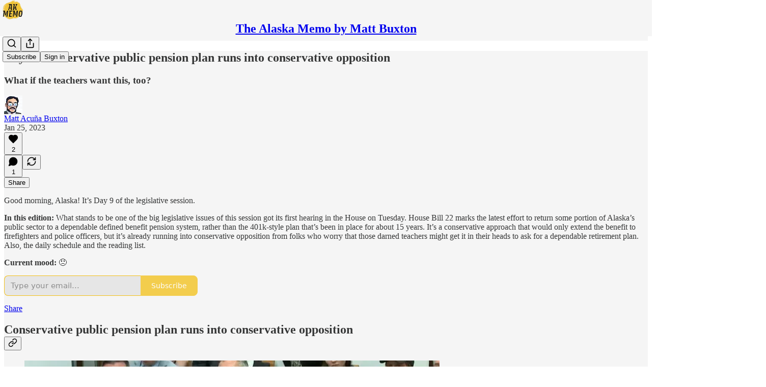

--- FILE ---
content_type: application/javascript; charset=UTF-8
request_url: https://akmemo.substack.com/cdn-cgi/challenge-platform/h/b/scripts/jsd/d251aa49a8a3/main.js?
body_size: 8711
content:
window._cf_chl_opt={AKGCx8:'b'};~function(i6,gW,gr,gh,gM,gs,gE,gk,i0,i1){i6=C,function(e,f,iK,i5,g,i){for(iK={e:453,f:390,g:400,i:331,I:274,R:425,x:434,Y:426,J:381,U:301,F:508,O:450,Z:378},i5=C,g=e();!![];)try{if(i=parseInt(i5(iK.e))/1*(-parseInt(i5(iK.f))/2)+-parseInt(i5(iK.g))/3*(-parseInt(i5(iK.i))/4)+parseInt(i5(iK.I))/5*(parseInt(i5(iK.R))/6)+parseInt(i5(iK.x))/7+-parseInt(i5(iK.Y))/8*(-parseInt(i5(iK.J))/9)+parseInt(i5(iK.U))/10*(parseInt(i5(iK.F))/11)+-parseInt(i5(iK.O))/12*(parseInt(i5(iK.Z))/13),f===i)break;else g.push(g.shift())}catch(I){g.push(g.shift())}}(B,786970),gW=this||self,gr=gW[i6(365)],gh=null,gM=ga(),gs=function(R9,R8,R7,R6,R5,R3,iY,f,g,i,I){return R9={e:311,f:326,g:451,i:366,I:296},R8={e:409,f:451,g:353,i:435,I:330,R:418,x:324,Y:386,J:288,U:435,F:357,O:470,Z:316,v:452,V:327,G:327,T:418,o:505,P:289,l:519,H:443,D:498,d:335,A:322,X:452,L:445,Q:322,W:397,h:435},R7={e:357,f:399},R6={e:270},R5={e:511,f:399,g:322,i:461,I:415,R:382,x:415,Y:382,J:363,U:391,F:433,O:415,Z:270,v:339,V:452,G:270,T:518,o:493,P:268,l:291,H:458,D:520,d:452,A:470,X:293,L:435,Q:339,W:441,h:493,n:268,K:452,y:288,N:468,m:435,j:382,z:354,a:354,M:413,b:270,s:522,E:466,k:398,c:338,S:270,B0:441,B1:299,B2:342,B3:429,B4:464,B5:452,B6:436,B7:482,B8:337,B9:288,BB:360,BC:342,Be:275,Bf:452,Bg:498},R3={e:468},iY=i6,f={'qCwqt':function(R,Y){return Y==R},'FbETq':function(R,x){return R(x)},'qaBaE':function(R,Y){return R==Y},'wCaIk':iY(R9.e),'ucYmp':function(R,x){return R(x)},'UpqYU':function(R,Y){return R<Y},'BlCeo':function(R,Y){return R<<Y},'CRUnK':function(R,Y){return R&Y},'jzurm':function(R,Y){return R-Y},'SMFVw':function(R,Y){return R|Y},'FHyeU':function(R,Y){return R-Y},'ntfER':function(R,Y){return R>Y},'yvCwn':function(R,Y){return R==Y},'apeZK':function(R,Y){return R|Y},'TyuET':function(R,x){return R(x)},'PFiKc':iY(R9.f),'Rwgkp':function(R,Y){return R<Y},'WUsKs':function(R,Y){return Y==R},'hJfGh':function(R,Y){return R-Y},'cibhw':function(R,x){return R(x)},'KIdNB':function(R,Y){return R<Y},'oDhEh':function(R,Y){return Y|R},'kOVTE':function(R,Y){return Y|R},'RYyuY':function(R,Y){return R-Y},'kxEjF':function(R,x){return R(x)},'KVptb':function(R,Y){return Y==R},'piVNm':function(R,Y){return R==Y},'rXubp':function(R,Y){return R==Y},'vJGwZ':function(R,Y){return R&Y},'DZgtA':function(R,Y){return Y==R},'Rhicw':iY(R9.g),'IXxkv':function(R,x){return R(x)},'iGgqC':function(R,Y){return R&Y},'OXnVS':function(R,Y){return R!=Y},'dwsKQ':function(R,Y){return R&Y},'crQQU':function(R,x){return R(x)},'kWAMJ':function(R,Y){return Y*R},'qvBaS':function(R,Y){return Y*R},'LsVqw':function(R,Y){return R&Y},'FKvmz':function(R,Y){return R==Y},'dBTQZ':function(R,x){return R(x)},'WTOBC':function(R,Y){return R-Y},'BjjEW':function(R,Y){return Y===R},'xVBLS':function(R,Y){return R+Y},'MpXEk':function(R,Y){return R==Y}},g=String[iY(R9.i)],i={'h':function(R,R2,iJ){return R2={e:427,f:322},iJ=iY,f[iJ(R3.e)](null,R)?'':i.g(R,6,function(x,iU){return iU=iJ,iU(R2.e)[iU(R2.f)](x)})},'g':function(R,x,Y,R4,iO,J,U,F,O,Z,V,G,T,o,P,H,D,A,X,L,Q,W){if(R4={e:470},iO=iY,J={'MAFZM':function(K,y,iF){return iF=C,f[iF(R4.e)](K,y)}},f[iO(R5.e)](null,R))return'';for(F={},O={},Z='',V=2,G=3,T=2,o=[],P=0,H=0,D=0;D<R[iO(R5.f)];D+=1)if(A=R[iO(R5.g)](D),Object[iO(R5.i)][iO(R5.I)][iO(R5.R)](F,A)||(F[A]=G++,O[A]=!0),X=Z+A,Object[iO(R5.i)][iO(R5.x)][iO(R5.Y)](F,X))Z=X;else for(L=f[iO(R5.J)][iO(R5.U)]('|'),Q=0;!![];){switch(L[Q++]){case'0':F[X]=G++;continue;case'1':Z=f[iO(R5.F)](String,A);continue;case'2':if(Object[iO(R5.i)][iO(R5.O)][iO(R5.Y)](O,Z)){if(256>Z[iO(R5.Z)](0)){for(U=0;f[iO(R5.v)](U,T);P<<=1,x-1==H?(H=0,o[iO(R5.V)](Y(P)),P=0):H++,U++);for(W=Z[iO(R5.G)](0),U=0;8>U;P=f[iO(R5.T)](P,1)|f[iO(R5.o)](W,1),H==f[iO(R5.P)](x,1)?(H=0,o[iO(R5.V)](Y(P)),P=0):H++,W>>=1,U++);}else{for(W=1,U=0;U<T;P=f[iO(R5.l)](P<<1.75,W),H==f[iO(R5.H)](x,1)?(H=0,o[iO(R5.V)](Y(P)),P=0):H++,W=0,U++);for(W=Z[iO(R5.G)](0),U=0;f[iO(R5.D)](16,U);P=f[iO(R5.T)](P,1)|1.81&W,x-1==H?(H=0,o[iO(R5.d)](f[iO(R5.A)](Y,P)),P=0):H++,W>>=1,U++);}V--,f[iO(R5.X)](0,V)&&(V=Math[iO(R5.L)](2,T),T++),delete O[Z]}else for(W=F[Z],U=0;f[iO(R5.Q)](U,T);P=f[iO(R5.W)](P<<1.34,f[iO(R5.h)](W,1)),H==f[iO(R5.n)](x,1)?(H=0,o[iO(R5.K)](f[iO(R5.y)](Y,P)),P=0):H++,W>>=1,U++);continue;case'3':f[iO(R5.N)](0,V)&&(V=Math[iO(R5.m)](2,T),T++);continue;case'4':V--;continue}break}if(Z!==''){if(Object[iO(R5.i)][iO(R5.x)][iO(R5.j)](O,Z)){if(f[iO(R5.z)]!==f[iO(R5.a)])J[iO(R5.M)](x,i);else{if(256>Z[iO(R5.b)](0)){for(U=0;f[iO(R5.s)](U,T);P<<=1,f[iO(R5.E)](H,f[iO(R5.k)](x,1))?(H=0,o[iO(R5.d)](f[iO(R5.c)](Y,P)),P=0):H++,U++);for(W=Z[iO(R5.S)](0),U=0;8>U;P=f[iO(R5.B0)](P<<1.61,W&1),f[iO(R5.X)](H,x-1)?(H=0,o[iO(R5.K)](Y(P)),P=0):H++,W>>=1,U++);}else{for(W=1,U=0;f[iO(R5.B1)](U,T);P=f[iO(R5.B2)](f[iO(R5.T)](P,1),W),H==x-1?(H=0,o[iO(R5.K)](Y(P)),P=0):H++,W=0,U++);for(W=Z[iO(R5.S)](0),U=0;16>U;P=f[iO(R5.B3)](P<<1.18,W&1),H==f[iO(R5.B4)](x,1)?(H=0,o[iO(R5.B5)](f[iO(R5.B6)](Y,P)),P=0):H++,W>>=1,U++);}V--,f[iO(R5.B7)](0,V)&&(V=Math[iO(R5.m)](2,T),T++),delete O[Z]}}else for(W=F[Z],U=0;U<T;P=f[iO(R5.T)](P,1)|f[iO(R5.o)](W,1),f[iO(R5.B8)](H,x-1)?(H=0,o[iO(R5.V)](f[iO(R5.B9)](Y,P)),P=0):H++,W>>=1,U++);V--,f[iO(R5.BB)](0,V)&&T++}for(W=2,U=0;U<T;P=f[iO(R5.BC)](P<<1.45,f[iO(R5.Be)](W,1)),H==x-1?(H=0,o[iO(R5.V)](Y(P)),P=0):H++,W>>=1,U++);for(;;)if(P<<=1,H==f[iO(R5.B4)](x,1)){o[iO(R5.Bf)](Y(P));break}else H++;return o[iO(R5.Bg)]('')},'j':function(R,iZ){return iZ=iY,f[iZ(R7.e)](null,R)?'':''==R?null:i.i(R[iZ(R7.f)],32768,function(x,iu){return iu=iZ,R[iu(R6.e)](x)})},'i':function(R,x,Y,iv,J,U,F,O,Z,V,G,T,o,P,H,D,X,A){if(iv=iY,f[iv(R8.e)]!==iv(R8.f))x(i);else{for(J=[],U=4,F=4,O=3,Z=[],T=f[iv(R8.g)](Y,0),o=x,P=1,V=0;3>V;J[V]=V,V+=1);for(H=0,D=Math[iv(R8.i)](2,2),G=1;D!=G;A=f[iv(R8.I)](T,o),o>>=1,o==0&&(o=x,T=Y(P++)),H|=G*(0<A?1:0),G<<=1);switch(H){case 0:for(H=0,D=Math[iv(R8.i)](2,8),G=1;f[iv(R8.R)](G,D);A=f[iv(R8.x)](T,o),o>>=1,0==o&&(o=x,T=f[iv(R8.Y)](Y,P++)),H|=(0<A?1:0)*G,G<<=1);X=f[iv(R8.J)](g,H);break;case 1:for(H=0,D=Math[iv(R8.U)](2,16),G=1;D!=G;A=T&o,o>>=1,f[iv(R8.F)](0,o)&&(o=x,T=f[iv(R8.O)](Y,P++)),H|=f[iv(R8.Z)](0<A?1:0,G),G<<=1);X=g(H);break;case 2:return''}for(V=J[3]=X,Z[iv(R8.v)](X);;){if(P>R)return'';for(H=0,D=Math[iv(R8.U)](2,O),G=1;G!=D;A=T&o,o>>=1,0==o&&(o=x,T=Y(P++)),H|=f[iv(R8.V)](0<A?1:0,G),G<<=1);switch(X=H){case 0:for(H=0,D=Math[iv(R8.U)](2,8),G=1;G!=D;A=T&o,o>>=1,o==0&&(o=x,T=Y(P++)),H|=f[iv(R8.G)](0<A?1:0,G),G<<=1);J[F++]=g(H),X=F-1,U--;break;case 1:for(H=0,D=Math[iv(R8.U)](2,16),G=1;f[iv(R8.T)](G,D);A=f[iv(R8.o)](T,o),o>>=1,f[iv(R8.P)](0,o)&&(o=x,T=f[iv(R8.l)](Y,P++)),H|=(0<A?1:0)*G,G<<=1);J[F++]=g(H),X=f[iv(R8.H)](F,1),U--;break;case 2:return Z[iv(R8.D)]('')}if(U==0&&(U=Math[iv(R8.U)](2,O),O++),J[X])X=J[X];else if(f[iv(R8.d)](X,F))X=V+V[iv(R8.A)](0);else return null;Z[iv(R8.X)](X),J[F++]=f[iv(R8.L)](V,X[iv(R8.Q)](0)),U--,V=X,f[iv(R8.W)](0,U)&&(U=Math[iv(R8.h)](2,O),O++)}}}},I={},I[iY(R9.I)]=i.h,I}(),gE={},gE[i6(349)]='o',gE[i6(271)]='s',gE[i6(334)]='u',gE[i6(404)]='z',gE[i6(460)]='n',gE[i6(298)]='I',gE[i6(352)]='b',gk=gE,gW[i6(422)]=function(g,i,I,R,RH,Rl,RP,iH,x,J,U,F,O,Z,V){if(RH={e:345,f:485,g:341,i:348,I:485,R:341,x:410,Y:283,J:302,U:410,F:340,O:350,Z:399,v:376,V:516,G:272,T:344,o:457,P:358},Rl={e:481,f:454,g:399,i:380,I:309},RP={e:345,f:515,g:328,i:412,I:306,R:461,x:415,Y:382,J:452},iH=i6,x={'JrBmM':function(G,T){return G==T},'FbpmE':function(G,T){return G<T},'VAmzM':function(G,T){return G===T},'KWNJj':function(G,T){return G<T},'avFTi':function(G,T){return G===T},'dqBSC':function(G,T,o,P){return G(T,o,P)},'iXUqr':function(G,T){return G(T)},'DmYFc':function(G,T){return G+T},'zRugd':function(G,T,o){return G(T,o)}},null===i||x[iH(RH.e)](void 0,i))return R;for(J=gS(i),g[iH(RH.f)][iH(RH.g)]&&(J=J[iH(RH.i)](g[iH(RH.I)][iH(RH.R)](i))),J=g[iH(RH.x)][iH(RH.Y)]&&g[iH(RH.J)]?g[iH(RH.U)][iH(RH.Y)](new g[(iH(RH.J))](J)):function(G,iD,T){for(iD=iH,G[iD(Rl.e)](),T=0;x[iD(Rl.f)](T,G[iD(Rl.g)]);x[iD(Rl.i)](G[T],G[T+1])?G[iD(Rl.I)](T+1,1):T+=1);return G}(J),U='nAsAaAb'.split('A'),U=U[iH(RH.F)][iH(RH.O)](U),F=0;F<J[iH(RH.Z)];O=J[F],Z=x[iH(RH.v)](gq,g,i,O),x[iH(RH.V)](U,Z)?(V='s'===Z&&!g[iH(RH.G)](i[O]),iH(RH.T)===x[iH(RH.o)](I,O)?x[iH(RH.P)](Y,I+O,Z):V||Y(I+O,i[O])):Y(I+O,Z),F++);return R;function Y(G,T,il,P){(il=C,x[il(RP.e)](il(RP.f),il(RP.g)))?(P=V&Z,V>>=1,x[il(RP.i)](0,G)&&(T=o,P=U(H++)),D|=(x[il(RP.I)](0,P)?1:0)*R,A<<=1):(Object[il(RP.R)][il(RP.x)][il(RP.Y)](R,T)||(R[T]=[]),R[T][il(RP.J)](G))}},i0=i6(474)[i6(391)](';'),i1=i0[i6(340)][i6(350)](i0),gW[i6(304)]=function(g,i,RW,RQ,id,I,R,x,Y,J){for(RW={e:362,f:399,g:287,i:529,I:273,R:383,x:452,Y:447,J:528},RQ={e:416,f:432,g:420,i:427,I:322,R:447},id=i6,I={'QvAWQ':function(U,F){return F===U},'Gssqp':function(U,F){return U+F},'klrYs':function(U,F){return U<F},'AJBSu':function(U,F){return U===F},'RuPyl':function(U,F){return U(F)}},R=Object[id(RW.e)](i),x=0;x<R[id(RW.f)];x++)if(Y=R[x],'f'===Y&&(Y='N'),g[Y]){for(J=0;I[id(RW.g)](J,i[R[x]][id(RW.f)]);I[id(RW.i)](-1,g[Y][id(RW.I)](i[R[x]][J]))&&(I[id(RW.R)](i1,i[R[x]][J])||g[Y][id(RW.x)](I[id(RW.Y)]('o.',i[R[x]][J]))),J++);}else g[Y]=i[R[x]][id(RW.J)](function(U,iA){return iA=id,I[iA(RQ.e)](iA(RQ.f),iA(RQ.g))?iA(RQ.i)[iA(RQ.I)](Y):I[iA(RQ.R)]('o.',U)})},i3();function gy(e){if(e=gK(),null===e)return;gh=(gh&&clearTimeout(gh),setTimeout(function(){gn()},1e3*e))}function i2(Rh,iX,i,I,R,x,Y,J){i=(Rh={e:315,f:347,g:475,i:387,I:465,R:295,x:286,Y:514,J:439,U:421,F:356,O:471,Z:325,v:269,V:329,G:278},iX=i6,{'QiFMQ':iX(Rh.e),'xhQxh':function(U,F,O,Z,v){return U(F,O,Z,v)},'AobIA':iX(Rh.f),'DqiPy':iX(Rh.g)});try{return I=gr[iX(Rh.i)](i[iX(Rh.I)]),I[iX(Rh.R)]=iX(Rh.x),I[iX(Rh.Y)]='-1',gr[iX(Rh.J)][iX(Rh.U)](I),R=I[iX(Rh.F)],x={},x=i[iX(Rh.O)](pRIb1,R,R,'',x),x=pRIb1(R,R[i[iX(Rh.Z)]]||R[iX(Rh.v)],'n.',x),x=pRIb1(R,I[i[iX(Rh.V)]],'d.',x),gr[iX(Rh.J)][iX(Rh.G)](I),Y={},Y.r=x,Y.e=null,Y}catch(U){return J={},J.r={},J.e=U,J}}function gc(f,g,RC,iV,i,I){return RC={e:448,f:428,g:479,i:290,I:290,R:461,x:332,Y:382,J:273},iV=i6,i={},i[iV(RC.e)]=function(R,Y){return R instanceof Y},i[iV(RC.f)]=iV(RC.g),I=i,I[iV(RC.e)](g,f[iV(RC.i)])&&0<f[iV(RC.I)][iV(RC.R)][iV(RC.x)][iV(RC.Y)](g)[iV(RC.J)](I[iV(RC.f)])}function gn(e,iM,ia,i7,f,g){iM={e:384,f:507,g:488,i:368,I:411},ia={e:317,f:419,g:317,i:424,I:486,R:389,x:492,Y:502,J:463,U:405,F:374,O:492,Z:305,v:294,V:449,G:402,T:305,o:281,P:379},i7=i6,f={'bsqSb':function(i,I){return i===I},'SghIP':function(i,I){return i(I)},'QGpge':function(i){return i()},'aVUbZ':function(i){return i()},'uSYQo':function(i,I,R){return i(I,R)},'yyxVd':function(i,I,R){return i(I,R)},'LXbGb':i7(iM.e)},g=f[i7(iM.f)](i2),f[i7(iM.g)](gz,g.r,function(i,i8,R,x){if(i8=i7,f[i8(ia.e)](typeof e,i8(ia.f))){if(f[i8(ia.g)](i8(ia.i),i8(ia.I))){if(!Y[i8(ia.R)])return;J===i8(ia.x)?(R={},R[i8(ia.Y)]=i8(ia.J),R[i8(ia.U)]=G.r,R[i8(ia.F)]=i8(ia.O),V[i8(ia.Z)][i8(ia.v)](R,'*')):(x={},x[i8(ia.Y)]=i8(ia.J),x[i8(ia.U)]=o.r,x[i8(ia.F)]=i8(ia.V),x[i8(ia.G)]=P,T[i8(ia.T)][i8(ia.v)](x,'*'))}else f[i8(ia.o)](e,i)}f[i8(ia.P)](gy)}),g.e&&f[i7(iM.i)](gb,f[i7(iM.I)],g.e)}function B(Rc){return Rc='d.cookie,VAmzM,lGUeK,clientInformation,concat,object,bind,loading,boolean,IXxkv,PFiKc,pczEm,contentWindow,DZgtA,zRugd,POST,rXubp,lJxUM,keys,wCaIk,UwHJF,document,fromCharCode,PhesM,yyxVd,MOSlI,BcHBA,http-code:,VSqZb,EzcbU,event,ilAWV,dqBSC,onload,247mMKRFG,QGpge,avFTi,9zFiPpg,call,RuPyl,error on cf_chl_props,lVvXP,crQQU,createElement,QKMoM,api,1030xaCWZj,split,pkLOA2,AJDcR,xZSOS,ajoee,DOMContentLoaded,MpXEk,hJfGh,length,54129LOXFoI,bUuBW,detail,lQktK,symbol,sid,CMuqk,pNbtH,AKGCx8,Rhicw,Array,LXbGb,JrBmM,MAFZM,cvqsU,hasOwnProperty,QvAWQ,DwUel,OXnVS,function,pMSFw,appendChild,pRIb1,gynMY,GLARt,48wSpVUa,10232848QWGhPn,rdnyBlZoxYMuC5+LUIs3hePK9JiEXjFQ17Vkb-WcR8GzHO6q0m$Dpafv4wAg2StNT,GsTGY,kOVTE,addEventListener,xhr-error,goolo,ucYmp,4362127lFmkNA,pow,kxEjF,jsd,_cf_chl_opt,body,FEuwH,apeZK,href,WTOBC,log,xVBLS,TgJKo,Gssqp,xUKKj,error,2298396tbCQHs,Bjtnr,push,949oxZTgu,KWNJj,catch,KLaPC,DmYFc,FHyeU,/b/ov1/0.22824106372721917:1769480842:9wT_KSK50DhCO_sKQJ4JycgDKvdE-Ik6RfJesP99YCI/,number,prototype,random,cloudflare-invisible,RYyuY,QiFMQ,WUsKs,IGCzl,qCwqt,isArray,FbETq,xhQxh,qrCjA,timeout,_cf_chl_opt;JJgc4;PJAn2;kJOnV9;IWJi4;OHeaY1;DqMg0;FKmRv9;LpvFx1;cAdz2;PqBHf2;nFZCC5;ddwW5;pRIb1;rxvNi8;RrrrA2;erHi9,contentDocument,zObCR,location,HXjAH,[native code],chctx,sort,KVptb,fxVFz,errorInfoObject,Object,EffmI,HfFGa,uSYQo,DIqqo,/invisible/jsd,open,success,CRUnK,IzZNx,aUjz8,send,getPrototypeOf,join,/cdn-cgi/challenge-platform/h/,XMLHttpRequest,CnwA5,source,xrEDJ,now,LsVqw,nFHvC,aVUbZ,11bRgvsX,status,FiVzF,qaBaE,floor,Yvzws,tabIndex,qMGvw,iXUqr,rwHie,BlCeo,dBTQZ,ntfER,eVIpA,Rwgkp,dxKhY,JBxy9,onerror,wxFOS,stringify,map,AJBSu,YdpQX,jzurm,navigator,charCodeAt,string,isNaN,indexOf,461770dqhbkT,vJGwZ,__CF$cv$params,wfwOr,removeChild,TYlZ6,eqJJv,SghIP,RayHR,from,IMwce,VPNcx,display: none,klrYs,TyuET,FKvmz,Function,SMFVw,PnptD,yvCwn,postMessage,style,ATKezmv,xLaUt,bigint,KIdNB,randomUUID,15700560FBarVq,Set,HtEnO,rxvNi8,parent,FbpmE,zWVdd,/jsd/oneshot/d251aa49a8a3/0.22824106372721917:1769480842:9wT_KSK50DhCO_sKQJ4JycgDKvdE-Ik6RfJesP99YCI/,splice,LRnhm,2|4|3|0|1,gYqce,AdeF3,ontimeout,iframe,kWAMJ,bsqSb,EtGRz,SSTpq3,onreadystatechange,readyState,charAt,digQo,dwsKQ,AobIA,ekvzO,qvBaS,vFwtS,DqiPy,iGgqC,156oMCUma,toString,LRmiB4,undefined,BjjEW,CMNPl,piVNm,cibhw,UpqYU,includes,getOwnPropertyNames,oDhEh,dhODt'.split(','),B=function(){return Rc},B()}function gj(I5,ig,f,g,i,I,R){return I5={e:323,f:388,g:512,i:504},ig=i6,f={},f[ig(I5.e)]=function(Y,J){return Y/J},f[ig(I5.f)]=function(Y,J){return Y>J},g=f,i=3600,I=gm(),R=Math[ig(I5.g)](g[ig(I5.e)](Date[ig(I5.i)](),1e3)),g[ig(I5.f)](R-I,i)?![]:!![]}function gb(I,R,IY,ip,x,Y,J,U,F,O,Z,v,V){if(IY={e:407,f:499,g:459,i:372,I:503,R:371,x:509,Y:313,J:279,U:385,F:510,O:276,Z:367,v:373,V:438,G:408,T:307,o:490,P:500,l:491,H:359,D:473,d:314,A:501,X:319,L:438,Q:333,W:438,h:392,n:438,K:495,y:524,N:484,m:480,j:502,z:437,a:496,M:296},ip=i6,x={'xrEDJ':function(G,T){return G(T)},'VSqZb':ip(IY.e),'PhesM':function(G,T){return G+T},'EzcbU':ip(IY.f),'zWVdd':ip(IY.g)},!gN(0)){if(x[ip(IY.i)]!==ip(IY.e))x[ip(IY.I)](Z,ip(IY.R)+V[ip(IY.x)]);else return![]}J=(Y={},Y[ip(IY.Y)]=I,Y[ip(IY.J)]=R,Y);try{if(ip(IY.U)!==ip(IY.F))U=gW[ip(IY.O)],F=x[ip(IY.Z)](x[ip(IY.v)]+gW[ip(IY.V)][ip(IY.G)]+x[ip(IY.T)],U.r)+ip(IY.o),O=new gW[(ip(IY.P))](),O[ip(IY.l)](ip(IY.H),F),O[ip(IY.D)]=2500,O[ip(IY.d)]=function(){},Z={},Z[ip(IY.A)]=gW[ip(IY.V)][ip(IY.A)],Z[ip(IY.X)]=gW[ip(IY.L)][ip(IY.X)],Z[ip(IY.Q)]=gW[ip(IY.W)][ip(IY.Q)],Z[ip(IY.h)]=gW[ip(IY.n)][ip(IY.K)],Z[ip(IY.y)]=gM,v=Z,V={},V[ip(IY.N)]=J,V[ip(IY.m)]=v,V[ip(IY.j)]=ip(IY.z),O[ip(IY.a)](gs[ip(IY.M)](V));else return}catch(o){}}function gK(iE,i9,f,g,i,I){if(iE={e:417,f:472,g:517,i:276,I:267,R:460,x:506,Y:270},i9=i6,f={},f[i9(iE.e)]=i9(iE.f),f[i9(iE.g)]=function(R,Y){return Y!==R},g=f,i=gW[i9(iE.i)],!i){if(g[i9(iE.e)]!==i9(iE.I))return null;else if(!x){if(Z=!![],!v())return;V(function(H){o(P,H)})}}return I=i.i,g[i9(iE.g)](typeof I,i9(iE.R))||I<30?i9(iE.x)!==i9(iE.x)?g[i9(iE.Y)](i):null:I}function gN(f,I1,iC,g,i){return I1={e:513,f:513,g:462},iC=i6,g={},g[iC(I1.e)]=function(I,R){return I<R},i=g,i[iC(I1.f)](Math[iC(I1.g)](),f)}function i4(i,I,Rk,ih,R,x,Y,J){if(Rk={e:523,f:401,g:393,i:492,I:389,R:401,x:523,Y:502,J:463,U:405,F:374,O:393,Z:305,v:294,V:502,G:449,T:402,o:305,P:294},ih=i6,R={},R[ih(Rk.e)]=ih(Rk.f),R[ih(Rk.g)]=ih(Rk.i),x=R,!i[ih(Rk.I)])return ih(Rk.R)!==x[ih(Rk.x)];I===ih(Rk.i)?(Y={},Y[ih(Rk.Y)]=ih(Rk.J),Y[ih(Rk.U)]=i.r,Y[ih(Rk.F)]=x[ih(Rk.O)],gW[ih(Rk.Z)][ih(Rk.v)](Y,'*')):(J={},J[ih(Rk.V)]=ih(Rk.J),J[ih(Rk.U)]=i.r,J[ih(Rk.F)]=ih(Rk.G),J[ih(Rk.T)]=I,gW[ih(Rk.o)][ih(Rk.P)](J,'*'))}function gS(e,RU,iP,f){for(RU={e:348,f:362,g:497},iP=i6,f=[];null!==e;f=f[iP(RU.e)](Object[iP(RU.f)](e)),e=Object[iP(RU.g)](e));return f}function gz(e,f,II,Ii,Ig,If,ii,g,i,I,R){if(II={e:473,f:371,g:431,i:359,I:276,R:444,x:438,Y:500,J:491,U:521,F:310,O:483,Z:310,v:499,V:438,G:408,T:308,o:389,P:406,l:487,H:467,D:303,d:473,A:314,X:377,L:525,Q:526,W:477,h:442,n:477,K:389,y:496,N:296,m:527},Ii={e:346},Ig={e:478,f:509,g:509,i:277,I:492,R:310,x:292},If={e:277,f:282},ii=i6,g={'HtEnO':function(x){return x()},'wfwOr':function(x,Y){return x(Y)},'RayHR':ii(II.e),'HXjAH':function(Y,J){return Y>=J},'LRnhm':function(Y,J){return Y+J},'PnptD':ii(II.f),'lGUeK':ii(II.g),'eVIpA':ii(II.i),'fxVFz':function(Y,J){return Y+J},'CMuqk':function(Y,J){return Y===J},'wxFOS':function(x){return x()}},i=gW[ii(II.I)],console[ii(II.R)](gW[ii(II.x)]),I=new gW[(ii(II.Y))](),I[ii(II.J)](g[ii(II.U)],g[ii(II.F)](g[ii(II.O)](g[ii(II.Z)](ii(II.v),gW[ii(II.V)][ii(II.G)]),ii(II.T)),i.r)),i[ii(II.o)]){if(g[ii(II.P)](ii(II.l),ii(II.H)))return g[ii(II.D)](f)!==null;else I[ii(II.d)]=5e3,I[ii(II.A)]=function(iI){iI=ii,g[iI(If.e)](f,g[iI(If.f)])}}I[ii(II.X)]=function(iR){iR=ii,g[iR(Ig.e)](I[iR(Ig.f)],200)&&I[iR(Ig.g)]<300?g[iR(Ig.i)](f,iR(Ig.I)):f(g[iR(Ig.R)](g[iR(Ig.x)],I[iR(Ig.f)]))},I[ii(II.L)]=function(iw){iw=ii,f(g[iw(Ii.e)])},R={'t':g[ii(II.Q)](gm),'lhr':gr[ii(II.W)]&&gr[ii(II.W)][ii(II.h)]?gr[ii(II.n)][ii(II.h)]:'','api':i[ii(II.K)]?!![]:![],'c':gt(),'payload':e},I[ii(II.y)](gs[ii(II.N)](JSON[ii(II.m)](R)))}function gq(e,g,i,RJ,Rx,iG,I,R,U,RY,x){I=(RJ={e:364,f:476,g:456,i:349,I:355,R:297,x:361,Y:361,J:423,U:285,F:419,O:455,Z:455,v:489,V:410,G:469,T:410,o:476,P:419},Rx={e:312},iG=i6,{'gYqce':function(Y){return Y()},'zObCR':function(Y,J){return J===Y},'gynMY':function(Y,J){return Y(J)},'VPNcx':function(Y,J){return Y*J},'DIqqo':function(Y,J){return Y==J},'KLaPC':function(Y,J){return Y==J},'xLaUt':function(Y,J){return J!==Y},'lJxUM':iG(RJ.e)});try{R=g[i]}catch(Y){return'i'}if(null==R)return I[iG(RJ.f)](void 0,R)?'u':'x';if(I[iG(RJ.g)](iG(RJ.i),typeof R)){if(iG(RJ.I)===iG(RJ.I))try{if(I[iG(RJ.R)](I[iG(RJ.x)],I[iG(RJ.Y)])){if(U=Y(),I[iG(RJ.f)](U,null))return;O=(J&&I[iG(RJ.J)](V,G),Z(function(iT){iT=iG,I[iT(Rx.e)](U)},I[iG(RJ.U)](U,1e3)))}else if(iG(RJ.F)==typeof R[iG(RJ.O)])return R[iG(RJ.Z)](function(){}),'p'}catch(U){}else return RY={e:427,f:322},I[iG(RJ.v)](null,i)?'':I.g(R,6,function(O,io){return io=iG,io(RY.e)[io(RY.f)](O)})}return e[iG(RJ.V)][iG(RJ.G)](R)?'a':I[iG(RJ.f)](R,e[iG(RJ.T)])?'D':I[iG(RJ.o)](!0,R)?'T':R===!1?'F':(x=typeof R,iG(RJ.P)==x?gc(e,R)?'N':'f':gk[x]||'?')}function gm(I2,ie,e){return I2={e:276,f:512},ie=i6,e=gW[ie(I2.e)],Math[ie(I2.f)](+atob(e.t))}function gt(ic,iB,f,g){return ic={e:336},iB=i6,f={},f[iB(ic.e)]=function(i,I){return I!==i},g=f,g[iB(ic.e)](gK(),null)}function ga(IR,ix){return IR={e:300},ix=i6,crypto&&crypto[ix(IR.e)]?crypto[ix(IR.e)]():''}function C(e,f,g,i){return e=e-267,g=B(),i=g[e],i}function i3(RE,Rs,RM,iL,e,f,g,i,I){if(RE={e:446,f:351,g:394,i:396,I:276,R:343,x:321,Y:369,J:440,U:280,F:318,O:430,Z:430,v:395,V:320,G:320},Rs={e:321,f:351,g:320,i:318},RM={e:370,f:446,g:375,i:284,I:452,R:270,x:403,Y:452,J:414},iL=i6,e={'IMwce':function(R,Y){return R<Y},'lQktK':function(R,Y){return R-Y},'BcHBA':function(R,Y){return Y===R},'ilAWV':iL(RE.e),'cvqsU':function(R,x){return R(x)},'EtGRz':function(R){return R()},'dhODt':function(R){return R()},'MOSlI':iL(RE.f),'FEuwH':function(R,Y){return R===Y},'eqJJv':iL(RE.g),'ajoee':iL(RE.i)},f=gW[iL(RE.I)],!f)return;if(!e[iL(RE.R)](gj))return;(g=![],i=function(Ra,iQ,R,Y){if(Ra={e:494},iQ=iL,R={'IzZNx':function(x,Y,J){return x(Y,J)}},!g){if(g=!![],!gj()){if(e[iQ(RM.e)](iQ(RM.f),e[iQ(RM.g)]))return;else{for(W=0;e[iQ(RM.i)](h,n);y<<=1,N==m-1?(j=0,z[iQ(RM.I)](a(M)),b=0):s++,K++);for(Y=E[iQ(RM.R)](0),k=0;8>c;B0=1.1&Y|B1<<1.19,B2==e[iQ(RM.x)](B3,1)?(B4=0,B5[iQ(RM.Y)](B6(B7)),B8=0):B9++,Y>>=1,S++);}}e[iQ(RM.J)](gn,function(Y,iW){iW=iQ,R[iW(Ra.e)](i4,f,Y)})}},gr[iL(RE.x)]!==e[iL(RE.Y)])?e[iL(RE.J)](e[iL(RE.U)],iL(RE.g))?e[iL(RE.F)](i):g[iL(RE.O)](iL(RE.i),i):gW[iL(RE.Z)]?gr[iL(RE.O)](e[iL(RE.v)],i):(I=gr[iL(RE.V)]||function(){},gr[iL(RE.G)]=function(ir){ir=iL,I(),gr[ir(Rs.e)]!==ir(Rs.f)&&(gr[ir(Rs.g)]=I,e[ir(Rs.i)](i))})}}()